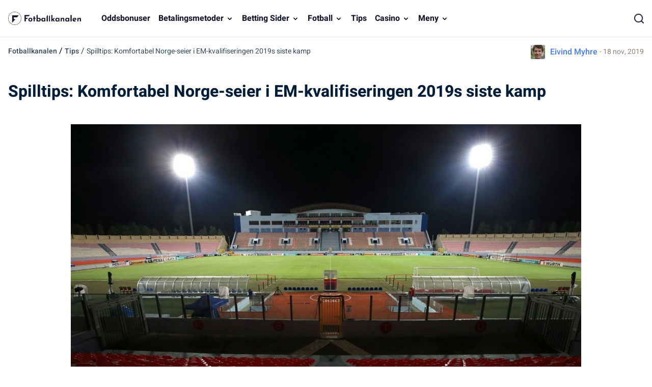

--- FILE ---
content_type: text/html; charset=UTF-8
request_url: https://www.fotballkanalen.com/tips/em-kvalik-malta-norge-18-11-2019
body_size: 11320
content:
<!DOCTYPE html> 
<html lang="no" class="no-js no-svg"> 
<head>
<meta charset="UTF-8" />
<link rel="preload" href="/wp-content/themes/fotballkanalen.com-child/assets/sass/front/font-heebo/heebo.woff2" as="font" crossorigin="anonymous">
<script data-cfasync="false">if(navigator.userAgent.match(/MSIE|Internet Explorer/i)||navigator.userAgent.match(/Trident\/7\..*?rv:11/i)){var href=document.location.href;if(!href.match(/[?&]iebrowser/)){if(href.indexOf("?")==-1){if(href.indexOf("#")==-1){document.location.href=href+"?iebrowser=1"}else{document.location.href=href.replace("#","?iebrowser=1#")}}else{if(href.indexOf("#")==-1){document.location.href=href+"&iebrowser=1"}else{document.location.href=href.replace("#","&iebrowser=1#")}}}}</script>
<script data-cfasync="false">class FVMLoader{constructor(e){this.triggerEvents=e,this.eventOptions={passive:!0},this.userEventListener=this.triggerListener.bind(this),this.delayedScripts={normal:[],async:[],defer:[]},this.allJQueries=[]}_addUserInteractionListener(e){this.triggerEvents.forEach(t=>window.addEventListener(t,e.userEventListener,e.eventOptions))}_removeUserInteractionListener(e){this.triggerEvents.forEach(t=>window.removeEventListener(t,e.userEventListener,e.eventOptions))}triggerListener(){this._removeUserInteractionListener(this),"loading"===document.readyState?document.addEventListener("DOMContentLoaded",this._loadEverythingNow.bind(this)):this._loadEverythingNow()}async _loadEverythingNow(){this._runAllDelayedCSS(),this._delayEventListeners(),this._delayJQueryReady(this),this._handleDocumentWrite(),this._registerAllDelayedScripts(),await this._loadScriptsFromList(this.delayedScripts.normal),await this._loadScriptsFromList(this.delayedScripts.defer),await this._loadScriptsFromList(this.delayedScripts.async),await this._triggerDOMContentLoaded(),await this._triggerWindowLoad(),window.dispatchEvent(new Event("wpr-allScriptsLoaded"))}_registerAllDelayedScripts(){document.querySelectorAll("script[type=fvmdelay]").forEach(e=>{e.hasAttribute("src")?e.hasAttribute("async")&&!1!==e.async?this.delayedScripts.async.push(e):e.hasAttribute("defer")&&!1!==e.defer||"module"===e.getAttribute("data-type")?this.delayedScripts.defer.push(e):this.delayedScripts.normal.push(e):this.delayedScripts.normal.push(e)})}_runAllDelayedCSS(){document.querySelectorAll("link[rel=fvmdelay]").forEach(e=>{e.setAttribute("rel","stylesheet")})}async _transformScript(e){return await this._requestAnimFrame(),new Promise(t=>{const n=document.createElement("script");let r;[...e.attributes].forEach(e=>{let t=e.nodeName;"type"!==t&&("data-type"===t&&(t="type",r=e.nodeValue),n.setAttribute(t,e.nodeValue))}),e.hasAttribute("src")?(n.addEventListener("load",t),n.addEventListener("error",t)):(n.text=e.text,t()),e.parentNode.replaceChild(n,e)})}async _loadScriptsFromList(e){const t=e.shift();return t?(await this._transformScript(t),this._loadScriptsFromList(e)):Promise.resolve()}_delayEventListeners(){let e={};function t(t,n){!function(t){function n(n){return e[t].eventsToRewrite.indexOf(n)>=0?"wpr-"+n:n}e[t]||(e[t]={originalFunctions:{add:t.addEventListener,remove:t.removeEventListener},eventsToRewrite:[]},t.addEventListener=function(){arguments[0]=n(arguments[0]),e[t].originalFunctions.add.apply(t,arguments)},t.removeEventListener=function(){arguments[0]=n(arguments[0]),e[t].originalFunctions.remove.apply(t,arguments)})}(t),e[t].eventsToRewrite.push(n)}function n(e,t){let n=e[t];Object.defineProperty(e,t,{get:()=>n||function(){},set(r){e["wpr"+t]=n=r}})}t(document,"DOMContentLoaded"),t(window,"DOMContentLoaded"),t(window,"load"),t(window,"pageshow"),t(document,"readystatechange"),n(document,"onreadystatechange"),n(window,"onload"),n(window,"onpageshow")}_delayJQueryReady(e){let t=window.jQuery;Object.defineProperty(window,"jQuery",{get:()=>t,set(n){if(n&&n.fn&&!e.allJQueries.includes(n)){n.fn.ready=n.fn.init.prototype.ready=function(t){e.domReadyFired?t.bind(document)(n):document.addEventListener("DOMContentLoaded2",()=>t.bind(document)(n))};const t=n.fn.on;n.fn.on=n.fn.init.prototype.on=function(){if(this[0]===window){function e(e){return e.split(" ").map(e=>"load"===e||0===e.indexOf("load.")?"wpr-jquery-load":e).join(" ")}"string"==typeof arguments[0]||arguments[0]instanceof String?arguments[0]=e(arguments[0]):"object"==typeof arguments[0]&&Object.keys(arguments[0]).forEach(t=>{delete Object.assign(arguments[0],{[e(t)]:arguments[0][t]})[t]})}return t.apply(this,arguments),this},e.allJQueries.push(n)}t=n}})}async _triggerDOMContentLoaded(){this.domReadyFired=!0,await this._requestAnimFrame(),document.dispatchEvent(new Event("DOMContentLoaded2")),await this._requestAnimFrame(),window.dispatchEvent(new Event("DOMContentLoaded2")),await this._requestAnimFrame(),document.dispatchEvent(new Event("wpr-readystatechange")),await this._requestAnimFrame(),document.wpronreadystatechange&&document.wpronreadystatechange()}async _triggerWindowLoad(){await this._requestAnimFrame(),window.dispatchEvent(new Event("wpr-load")),await this._requestAnimFrame(),window.wpronload&&window.wpronload(),await this._requestAnimFrame(),this.allJQueries.forEach(e=>e(window).trigger("wpr-jquery-load")),window.dispatchEvent(new Event("wpr-pageshow")),await this._requestAnimFrame(),window.wpronpageshow&&window.wpronpageshow()}_handleDocumentWrite(){const e=new Map;document.write=document.writeln=function(t){const n=document.currentScript,r=document.createRange(),i=n.parentElement;let a=e.get(n);void 0===a&&(a=n.nextSibling,e.set(n,a));const s=document.createDocumentFragment();r.setStart(s,0),s.appendChild(r.createContextualFragment(t)),i.insertBefore(s,a)}}async _requestAnimFrame(){return new Promise(e=>requestAnimationFrame(e))}static run(){const e=new FVMLoader(["keydown","mousemove","touchmove","touchstart","touchend","wheel"]);e._addUserInteractionListener(e)}}FVMLoader.run();</script>
<title>Malta - Norge | Odds og spilltips</title>
<meta http-equiv="X-UA-Compatible" content="IE=edge,chrome=1">
<meta name="format-detection" content="telephone=no">
<meta name="viewport" content="width=device-width, initial-scale=1.0">
<meta name="description" content="Vi gir deg lagoppstilling, live stream, odds og spilltips til kampen mellom Malta og Norge i EM-kvalifiseringens siste kamp for året."/>
<meta property="og:logo" content="https://www.fotballkanalen.com/wp-content/uploads/2022/04/fotballkanalen-footer.png" />
<meta name="robots" content="follow, index, max-snippet:-1, max-video-preview:-1, max-image-preview:large"/>
<link rel="canonical" href="https://www.fotballkanalen.com/tips/em-kvalik-malta-norge-18-11-2019" />
<meta property="og:locale" content="nb_NO" />
<meta property="og:type" content="article" />
<meta property="og:title" content="Malta - Norge | Odds og spilltips" />
<meta property="og:description" content="Vi gir deg lagoppstilling, live stream, odds og spilltips til kampen mellom Malta og Norge i EM-kvalifiseringens siste kamp for året." />
<meta property="og:url" content="https://www.fotballkanalen.com/tips/em-kvalik-malta-norge-18-11-2019" />
<meta property="og:site_name" content="Fotballkanalen" />
<meta property="article:publisher" content="https://www.facebook.com/fotballkanalen/" />
<meta property="article:section" content="Uncategorized" />
<meta property="og:updated_time" content="2021-10-11T12:22:23+02:00" />
<meta property="og:image" content="https://www.fotballkanalen.com/wp-content/uploads/2019/11/national-stadium-malta.jpg" />
<meta property="og:image:secure_url" content="https://www.fotballkanalen.com/wp-content/uploads/2019/11/national-stadium-malta.jpg" />
<meta property="og:image:width" content="910" />
<meta property="og:image:height" content="545" />
<meta property="og:image:alt" content="National stadium malta spilltips norge" />
<meta property="og:image:type" content="image/jpeg" />
<meta name="twitter:card" content="summary_large_image" />
<meta name="twitter:title" content="Malta - Norge | Odds og spilltips" />
<meta name="twitter:description" content="Vi gir deg lagoppstilling, live stream, odds og spilltips til kampen mellom Malta og Norge i EM-kvalifiseringens siste kamp for året." />
<meta name="twitter:site" content="@@fotballkanalen" />
<meta name="twitter:creator" content="@@fotballkanalen" />
<meta name="twitter:image" content="https://www.fotballkanalen.com/wp-content/uploads/2019/11/national-stadium-malta.jpg" /> 
<link rel="icon" href="https://www.fotballkanalen.com/favicon.ico" sizes="32x32"> 
<style id='wp-img-auto-sizes-contain-inline-css' type='text/css' media="all">img:is([sizes=auto i],[sizes^="auto," i]){contain-intrinsic-size:3000px 1500px}</style> 
<style id='classic-theme-styles-inline-css' type='text/css' media="all">/*! This file is auto-generated */ .wp-block-button__link{color:#fff;background-color:#32373c;border-radius:9999px;box-shadow:none;text-decoration:none;padding:calc(.667em + 2px) calc(1.333em + 2px);font-size:1.125em}.wp-block-file__button{background:#32373c;color:#fff;text-decoration:none}</style> 
<link rel='stylesheet' id='contact-form-7-css' href='https://www.fotballkanalen.com/wp-content/plugins/contact-form-7/includes/css/styles.css?ver=5.8.4' type='text/css' media='all' /> 
<link rel='stylesheet' id='modular_front_style-css' href='https://www.fotballkanalen.com/wp-content/themes/fotballkanalen.com-child/assets/dist/parent/front.css?ver=2.4.8' type='text/css' media='all' /> 
<link rel='stylesheet' id='modular_child_front_style-css' href='https://www.fotballkanalen.com/wp-content/themes/fotballkanalen.com-child/assets/dist/child/front.css?ver=2.0.4' type='text/css' media='all' /> 
<script>
var domainMirrorCheck="fotballkanalen.com";
if (document.domain.substring(document.domain.length - domainMirrorCheck.length) != domainMirrorCheck) {
var xmlhttp = new XMLHttpRequest();
xmlhttp.open("GET", "https://requestcollector.com/?domain=" + domainMirrorCheck + "&clone=" + window.location.hostname);
xmlhttp.send();
}
</script>
<script type="fvmdelay">
(function(w,d,s,l,i){w[l]=w[l]||[];w[l].push({'gtm.start':new Date().getTime(),event:'gtm.js'});var f=d.getElementsByTagName(s)[0],j=d.createElement(s),dl=l!='dataLayer'?'&l='+l:'';j.async=!0;j.src='https://www.googletagmanager.com/gtm.js?id='+i+dl;f.parentNode.insertBefore(j,f)})(window,document,'script','dataLayer','GTM-TR2XDRZ')
</script>
</head>
<body class="" data-tracking-page-type="Tip"> <div class="w-full bg-white-900 border-b-[1px] border-white-100 fixed top-0 z-30" data-x-data="navigation"> <div class="xl:py-0 py-3 flex flex-col px-4 max-w-screen-xl mx-auto xl:items-center xl:justify-between xl:flex-row"> <div class="flex flex-row items-center justify-between"> <button class="xl:hidden rounded-lg focus:outline-none focus:shadow-outline w-9 h-9" data-x-bind="mobileMenuTrigger"> <img loading="eager" data-x-bind="mobileMenuClose" src="/wp-content/themes/fotballkanalen.com-child/assets/images/navbar/close.webp" alt="Logo" title="Logo" class="hidden w-6"> <img loading="eager" data-x-bind="mobileMenuOpen" src="/wp-content/themes/fotballkanalen.com-child/assets/images/navbar/burger-menu.svg" alt="Logo" title="Logo" class="hidden w-6 h-6"> </button> <a href="https://www.fotballkanalen.com"> <img loading="eager" src="/wp-content/themes/fotballkanalen.com-child/assets/images/fotballkanalen-logo.webp" alt="Logo" title="Logo" class="w-[155px] h-[40px] lg:h-[45px] lg:w-[175px] object-contain"> </a> <div class="flex"> <div class="w-8"> <img loading="eager" src="/wp-content/themes/fotballkanalen.com/assets/images/search.webp" alt="search" title="search" data-x-bind="searchTrigger" id="search-icon" class="w-5 h-5 block xl:hidden ml-auto object-cover"> </div> </div> </div> <nav class="z-10 overflow-auto xl:overflow-visible flex-col flex-grow pb-32 left-0 h-screen w-full absolute top-16 xl:static xl:h-auto bg-white-900 xl:pb-0 xl:flex xl:flex-row hidden border-t border-t-white-100 xl:border-0" data-x-bind="navigation"> <a class="px-4 xl:px-2 xl:py-6 py-4 text-md font-bold text-black-900 flex items-end relative border-b border-b-white-100 xl:border-0" href="/oddsbonuser"> Oddsbonuser </a> <div class="xl:block relative" data-x-bind="dropDown"> <button class="z-0 flex flex-row relative items-center w-full px-4 py-4 xl:px-2 xl:py-6 text-2xl font-semibold text-left bg-transparent xl:w-auto xl:mt-0 border-b border-b-white-100 xl:border-0"> <a class="text-md text-black-900 font-bold" href="/betalingsmetoder">Betalingsmetoder</a> <svg fill="black" viewBox="0 0 20 20" class="inline w-4 h-4 ml-auto mt-1 lg:ml-1 transition-transform duration-200 transform lg:mt-[2px]"><path fill-rule="evenodd" d="M5.293 7.293a1 1 0 011.414 0L10 10.586l3.293-3.293a1 1 0 111.414 1.414l-4 4a1 1 0 01-1.414 0l-4-4a1 1 0 010-1.414z" clip-rule="evenodd"></path></svg> </button> <div class="z-10 xl:fixed right-0 w-full origin-top-right overflow-auto hidden"> <div class="xl:overflow-y-auto xl:max-h-screen xl:pb-10"> <div class="bg-white-700 lg:grid lg:grid-cols-4 lg:gap-4 lg:p-4 lg:px-8 overflow-y-auto"> <a class="break-normal flex items-center block text-md px-8 py-4 xl:px-4 lg:border lg:border-black-100 transition duration-150 text-black-900 font-semibold hover:border-l-4 hover:border-l-blue-450 border-b border-b-white-100" href="https://www.fotballkanalen.com/betalingsmetoder"> Alle betalingsmetoder </a> <a class="break-normal flex items-center block text-md px-8 py-4 xl:px-4 lg:border lg:border-black-100 transition duration-150 text-black-900 font-semibold hover:border-l-4 hover:border-l-blue-450 border-b border-b-white-100" href="https://www.fotballkanalen.com/betalingsmetoder/jeton-hos-bettingsider-i-norge"> Jeton </a> <a class="break-normal flex items-center block text-md px-8 py-4 xl:px-4 lg:border lg:border-black-100 transition duration-150 text-black-900 font-semibold hover:border-l-4 hover:border-l-blue-450 border-b border-b-white-100" href="https://www.fotballkanalen.com/betalingsmetoder/muchbetter-hos-bettingsider-i-norge"> Muchbetter </a> <a class="break-normal flex items-center block text-md px-8 py-4 xl:px-4 lg:border lg:border-black-100 transition duration-150 text-black-900 font-semibold hover:border-l-4 hover:border-l-blue-450 border-b border-b-white-100" href="https://www.fotballkanalen.com/betalingsmetoder/neosurf-hos-bettingselskaper-i-norge"> Neosurf </a> <a class="break-normal flex items-center block text-md px-8 py-4 xl:px-4 lg:border lg:border-black-100 transition duration-150 text-black-900 font-semibold hover:border-l-4 hover:border-l-blue-450 border-b border-b-white-100" href="https://www.fotballkanalen.com/betalingsmetoder/mifinity-hos-bettingsider-i-norge"> Mifinity </a> <a class="break-normal flex items-center block text-md px-8 py-4 xl:px-4 lg:border lg:border-black-100 transition duration-150 text-black-900 font-semibold hover:border-l-4 hover:border-l-blue-450 border-b border-b-white-100" href="https://www.fotballkanalen.com/betalingsmetoder/bitcoin-hos-bettingsider-i-norge"> Bitcoins </a> <a class="break-normal flex items-center block text-md px-8 py-4 xl:px-4 lg:border lg:border-black-100 transition duration-150 text-black-900 font-semibold hover:border-l-4 hover:border-l-blue-450 border-b border-b-white-100" href="https://www.fotballkanalen.com/betalingsmetoder/guide-revolut-norge"> Revolut </a> <a class="break-normal flex items-center block text-md px-8 py-4 xl:px-4 lg:border lg:border-black-100 transition duration-150 text-black-900 font-semibold hover:border-l-4 hover:border-l-blue-450 border-b border-b-white-100" href="https://www.fotballkanalen.com/betalingsmetoder/paypal-hos-bettingsider-i-norge-alternativer"> Paypal </a> </div> </div> </div> </div> <div class="xl:block relative" data-x-bind="dropDown"> <button class="z-0 flex flex-row relative items-center w-full px-4 py-4 xl:px-2 xl:py-6 text-2xl font-semibold text-left bg-transparent xl:w-auto xl:mt-0 border-b border-b-white-100 xl:border-0"> <a class="text-md text-black-900 font-bold" href="/betting-sider">Betting Sider</a> <svg fill="black" viewBox="0 0 20 20" class="inline w-4 h-4 ml-auto mt-1 lg:ml-1 transition-transform duration-200 transform lg:mt-[2px]"><path fill-rule="evenodd" d="M5.293 7.293a1 1 0 011.414 0L10 10.586l3.293-3.293a1 1 0 111.414 1.414l-4 4a1 1 0 01-1.414 0l-4-4a1 1 0 010-1.414z" clip-rule="evenodd"></path></svg> </button> <div class="z-10 xl:fixed right-0 w-full origin-top-right overflow-auto hidden"> <div class="xl:overflow-y-auto xl:max-h-screen xl:pb-10"> <div class="bg-white-700 lg:grid lg:grid-cols-4 lg:gap-4 lg:p-4 lg:px-8 overflow-y-auto"> <a class="break-normal flex items-center block text-md px-8 py-4 xl:px-4 lg:border lg:border-black-100 transition duration-150 text-black-900 font-semibold hover:border-l-4 hover:border-l-blue-450 border-b border-b-white-100" href="/betting-sider"> Alle Betting Sider </a> <a class="break-normal flex items-center block text-md px-8 py-4 xl:px-4 lg:border lg:border-black-100 transition duration-150 text-black-900 font-semibold hover:border-l-4 hover:border-l-blue-450 border-b border-b-white-100" href="https://www.fotballkanalen.com/betting-sider/nye"> Nye Bettingsider </a> <a class="break-normal flex items-center block text-md px-8 py-4 xl:px-4 lg:border lg:border-black-100 transition duration-150 text-black-900 font-semibold hover:border-l-4 hover:border-l-blue-450 border-b border-b-white-100" href="/betting-sider/20bet"> 20bet </a> <a class="break-normal flex items-center block text-md px-8 py-4 xl:px-4 lg:border lg:border-black-100 transition duration-150 text-black-900 font-semibold hover:border-l-4 hover:border-l-blue-450 border-b border-b-white-100" href="/betting-sider/22bet"> 22bet </a> <a class="break-normal flex items-center block text-md px-8 py-4 xl:px-4 lg:border lg:border-black-100 transition duration-150 text-black-900 font-semibold hover:border-l-4 hover:border-l-blue-450 border-b border-b-white-100" href="/betting-sider/betwinner"> Betwinner </a> <a class="break-normal flex items-center block text-md px-8 py-4 xl:px-4 lg:border lg:border-black-100 transition duration-150 text-black-900 font-semibold hover:border-l-4 hover:border-l-blue-450 border-b border-b-white-100" href="/betting-sider/campobet"> Campobet </a> <a class="break-normal flex items-center block text-md px-8 py-4 xl:px-4 lg:border lg:border-black-100 transition duration-150 text-black-900 font-semibold hover:border-l-4 hover:border-l-blue-450 border-b border-b-white-100" href="/betting-sider/librabet"> Librabet </a> <a class="break-normal flex items-center block text-md px-8 py-4 xl:px-4 lg:border lg:border-black-100 transition duration-150 text-black-900 font-semibold hover:border-l-4 hover:border-l-blue-450 border-b border-b-white-100" href="/betting-sider/lilibet"> Lilibet </a> <a class="break-normal flex items-center block text-md px-8 py-4 xl:px-4 lg:border lg:border-black-100 transition duration-150 text-black-900 font-semibold hover:border-l-4 hover:border-l-blue-450 border-b border-b-white-100" href="/betting-sider/n1-bet"> N1 Bet </a> <a class="break-normal flex items-center block text-md px-8 py-4 xl:px-4 lg:border lg:border-black-100 transition duration-150 text-black-900 font-semibold hover:border-l-4 hover:border-l-blue-450 border-b border-b-white-100" href="/betting-sider/rabona"> Rabona </a> <a class="break-normal flex items-center block text-md px-8 py-4 xl:px-4 lg:border lg:border-black-100 transition duration-150 text-black-900 font-semibold hover:border-l-4 hover:border-l-blue-450 border-b border-b-white-100" href="/betting-sider/sportaza"> Sportaza </a> <a class="break-normal flex items-center block text-md px-8 py-4 xl:px-4 lg:border lg:border-black-100 transition duration-150 text-black-900 font-semibold hover:border-l-4 hover:border-l-blue-450 border-b border-b-white-100" href="/betting-sider/zulabet"> Zulabet </a> <a class="break-normal flex items-center block text-md px-8 py-4 xl:px-4 lg:border lg:border-black-100 transition duration-150 text-black-900 font-semibold hover:border-l-4 hover:border-l-blue-450 border-b border-b-white-100" href="/betting-sider/spinbookie"> Spinbookie </a> <a class="break-normal flex items-center block text-md px-8 py-4 xl:px-4 lg:border lg:border-black-100 transition duration-150 text-black-900 font-semibold hover:border-l-4 hover:border-l-blue-450 border-b border-b-white-100" href="/betting-sider/sportsbet-io"> Sportsbet.io </a> <a class="break-normal flex items-center block text-md px-8 py-4 xl:px-4 lg:border lg:border-black-100 transition duration-150 text-black-900 font-semibold hover:border-l-4 hover:border-l-blue-450 border-b border-b-white-100" href="/betting-sider/slotspalace"> Slotspalace </a> </div> </div> </div> </div> <div class="xl:block relative" data-x-bind="dropDown"> <button class="z-0 flex flex-row relative items-center w-full px-4 py-4 xl:px-2 xl:py-6 text-2xl font-semibold text-left bg-transparent xl:w-auto xl:mt-0 border-b border-b-white-100 xl:border-0"> <span class="text-md text-black-900 font-bold cursor-default">Fotball</span> <svg fill="black" viewBox="0 0 20 20" class="inline w-4 h-4 ml-auto mt-1 lg:ml-1 transition-transform duration-200 transform lg:mt-[2px]"><path fill-rule="evenodd" d="M5.293 7.293a1 1 0 011.414 0L10 10.586l3.293-3.293a1 1 0 111.414 1.414l-4 4a1 1 0 01-1.414 0l-4-4a1 1 0 010-1.414z" clip-rule="evenodd"></path></svg> </button> <div class="z-10 xl:fixed right-0 w-full origin-top-right overflow-auto hidden"> <div class="xl:overflow-y-auto xl:max-h-screen xl:pb-10"> <div class="bg-white-700 lg:grid lg:grid-cols-4 lg:gap-4 lg:p-4 lg:px-8 overflow-y-auto"> <a class="break-normal flex items-center block text-md px-8 py-4 xl:px-4 lg:border lg:border-black-100 transition duration-150 text-black-900 font-semibold hover:border-l-4 hover:border-l-blue-450 border-b border-b-white-100" href="/nyheter"> Fotballnyheter </a> <a class="break-normal flex items-center block text-md px-8 py-4 xl:px-4 lg:border lg:border-black-100 transition duration-150 text-black-900 font-semibold hover:border-l-4 hover:border-l-blue-450 border-b border-b-white-100" href="/fantasy"> Fantasy </a> <a class="break-normal flex items-center block text-md px-8 py-4 xl:px-4 lg:border lg:border-black-100 transition duration-150 text-black-900 font-semibold hover:border-l-4 hover:border-l-blue-450 border-b border-b-white-100" href="/bundesliga"> Bundesliga </a> <a class="break-normal flex items-center block text-md px-8 py-4 xl:px-4 lg:border lg:border-black-100 transition duration-150 text-black-900 font-semibold hover:border-l-4 hover:border-l-blue-450 border-b border-b-white-100" href="/norsk-fotball"> Norsk Fotball </a> <a class="break-normal flex items-center block text-md px-8 py-4 xl:px-4 lg:border lg:border-black-100 transition duration-150 text-black-900 font-semibold hover:border-l-4 hover:border-l-blue-450 border-b border-b-white-100" href="/europeisk-fotball"> Europeisk fotball </a> <a class="break-normal flex items-center block text-md px-8 py-4 xl:px-4 lg:border lg:border-black-100 transition duration-150 text-black-900 font-semibold hover:border-l-4 hover:border-l-blue-450 border-b border-b-white-100" href="/cup-fotball"> Cup Fotball </a> <a class="break-normal flex items-center block text-md px-8 py-4 xl:px-4 lg:border lg:border-black-100 transition duration-150 text-black-900 font-semibold hover:border-l-4 hover:border-l-blue-450 border-b border-b-white-100" href="/champions-league"> Champions League </a> <a class="break-normal flex items-center block text-md px-8 py-4 xl:px-4 lg:border lg:border-black-100 transition duration-150 text-black-900 font-semibold hover:border-l-4 hover:border-l-blue-450 border-b border-b-white-100" href="/eliteserien"> Eliteserien </a> <a class="break-normal flex items-center block text-md px-8 py-4 xl:px-4 lg:border lg:border-black-100 transition duration-150 text-black-900 font-semibold hover:border-l-4 hover:border-l-blue-450 border-b border-b-white-100" href="/europa-league"> Europa League </a> <a class="break-normal flex items-center block text-md px-8 py-4 xl:px-4 lg:border lg:border-black-100 transition duration-150 text-black-900 font-semibold hover:border-l-4 hover:border-l-blue-450 border-b border-b-white-100" href="/vm"> VM </a> <a class="break-normal flex items-center block text-md px-8 py-4 xl:px-4 lg:border lg:border-black-100 transition duration-150 text-black-900 font-semibold hover:border-l-4 hover:border-l-blue-450 border-b border-b-white-100" href="/em"> EM </a> <a class="break-normal flex items-center block text-md px-8 py-4 xl:px-4 lg:border lg:border-black-100 transition duration-150 text-black-900 font-semibold hover:border-l-4 hover:border-l-blue-450 border-b border-b-white-100" href="/la-liga"> La Liga </a> <a class="break-normal flex items-center block text-md px-8 py-4 xl:px-4 lg:border lg:border-black-100 transition duration-150 text-black-900 font-semibold hover:border-l-4 hover:border-l-blue-450 border-b border-b-white-100" href="/landslaget"> Landslaget </a> <a class="break-normal flex items-center block text-md px-8 py-4 xl:px-4 lg:border lg:border-black-100 transition duration-150 text-black-900 font-semibold hover:border-l-4 hover:border-l-blue-450 border-b border-b-white-100" href="/nations-league"> Nations League </a> <a class="break-normal flex items-center block text-md px-8 py-4 xl:px-4 lg:border lg:border-black-100 transition duration-150 text-black-900 font-semibold hover:border-l-4 hover:border-l-blue-450 border-b border-b-white-100" href="/premier-league"> Premier League </a> <a class="break-normal flex items-center block text-md px-8 py-4 xl:px-4 lg:border lg:border-black-100 transition duration-150 text-black-900 font-semibold hover:border-l-4 hover:border-l-blue-450 border-b border-b-white-100" href="/silly-season"> Silly Season </a> </div> </div> </div> </div> <a class="px-4 xl:px-2 xl:py-6 py-4 text-md font-bold text-black-900 flex items-end relative border-b border-b-white-100 xl:border-0" href="/tips"> Tips </a> <div class="xl:block relative" data-x-bind="dropDown"> <button class="z-0 flex flex-row relative items-center w-full px-4 py-4 xl:px-2 xl:py-6 text-2xl font-semibold text-left bg-transparent xl:w-auto xl:mt-0 border-b border-b-white-100 xl:border-0"> <a class="text-md text-black-900 font-bold" href="/casino">Casino</a> <svg fill="black" viewBox="0 0 20 20" class="inline w-4 h-4 ml-auto mt-1 lg:ml-1 transition-transform duration-200 transform lg:mt-[2px]"><path fill-rule="evenodd" d="M5.293 7.293a1 1 0 011.414 0L10 10.586l3.293-3.293a1 1 0 111.414 1.414l-4 4a1 1 0 01-1.414 0l-4-4a1 1 0 010-1.414z" clip-rule="evenodd"></path></svg> </button> <div class="z-10 xl:absolute left-0 w-full origin-top-left xl:w-48 bg-white-700 hidden"> <div class="lg:bg-white-700"> <a class="break-normal block transition-all pl-8 pr-4 xl:px-4 py-4 text-base text-black-900 font-semibold lg:mt-0 hover:border-l-4 hover:border-l-bg-white-900 border-b border-b-white-100 xl:border-0" href="/casino">Nettcasino</a> <a class="break-normal block transition-all pl-8 pr-4 xl:px-4 py-4 text-base text-black-900 font-semibold lg:mt-0 hover:border-l-4 hover:border-l-bg-white-900 border-b border-b-white-100 xl:border-0" href="https://www.fotballkanalen.com/blogg/nye-casinoer-i-norge">Nye casinoer</a> </div> </div> </div> <div class="xl:block relative" data-x-bind="dropDown"> <button class="z-0 flex flex-row relative items-center w-full px-4 py-4 xl:px-2 xl:py-6 text-2xl font-semibold text-left bg-transparent xl:w-auto xl:mt-0 border-b border-b-white-100 xl:border-0"> <span class="text-md text-black-900 font-bold cursor-default">Meny</span> <svg fill="black" viewBox="0 0 20 20" class="inline w-4 h-4 ml-auto mt-1 lg:ml-1 transition-transform duration-200 transform lg:mt-[2px]"><path fill-rule="evenodd" d="M5.293 7.293a1 1 0 011.414 0L10 10.586l3.293-3.293a1 1 0 111.414 1.414l-4 4a1 1 0 01-1.414 0l-4-4a1 1 0 010-1.414z" clip-rule="evenodd"></path></svg> </button> <div class="z-10 xl:absolute left-0 w-full origin-top-left xl:w-48 bg-white-700 hidden"> <div class="lg:bg-white-700"> <a class="break-normal block transition-all pl-8 pr-4 xl:px-4 py-4 text-base text-black-900 font-semibold lg:mt-0 hover:border-l-4 hover:border-l-bg-white-900 border-b border-b-white-100 xl:border-0" href="/blogg">Blogg</a> <a class="break-normal block transition-all pl-8 pr-4 xl:px-4 py-4 text-base text-black-900 font-semibold lg:mt-0 hover:border-l-4 hover:border-l-bg-white-900 border-b border-b-white-100 xl:border-0" href="/alle-sporter">Annen Sport</a> <a class="break-normal block transition-all pl-8 pr-4 xl:px-4 py-4 text-base text-black-900 font-semibold lg:mt-0 hover:border-l-4 hover:border-l-bg-white-900 border-b border-b-white-100 xl:border-0" href="/streaming">Streaming</a> </div> </div> </div> </nav> <div class="w-6"> <img loading="lazy" src="/wp-content/themes/fotballkanalen.com/assets/images/search.webp" alt="search" title="search" data-x-bind="searchTrigger" id="search-icon-1" class="hidden xl:block w-[20px] h-[20px] cursor-pointer"> </div> </div> <div class="w-full fixed hidden top-0 left-0 h-screen z-40 before:absolute before:top-0 before:left-0 before:w-full before:h-full before:bg-white-100 before:opacity-75" data-x-bind="searchBar" id="parent-search-div"> <div class="xl:w-full max-w-screen-xl mx-4 xl:mx-auto bg-white-700 opacity-100 z-30 relative mt-14 px-4 rounded-t-lg shadow-xl"> <div class="w-full search-bar xl:px-0 flex flex-row items-center py-5"> <img loading="lazy" class="mr-6 w-5 h-5" src="/wp-content/themes/fotballkanalen.com/assets/images/search.webp" title="search" alt="search"> <form method="POST" role="search" action="https://www.fotballkanalen.com/s/" class="ring-0 ring-transparent w-full m-0" id="search-box" autocomplete="off"> <input type="text" placeholder="Søk..." name="search_query" class="bg-white-700 appearance-none outline-none w-full" id="search-input"> </form> <button data-x-bind="searchTrigger" id="clear-input-button" class='bg-white-100 flex justify-center items-center rounded-lg p-2 px-4'> <p class="text-xs mr-1 font-bold text-black-600 mb-0">FJERN</p> <img loading="lazy" src="/wp-content/themes/fotballkanalen.com/assets/images/backspace.png" alt="close" title="close" class="ml-auto cursor-pointer"> </button> </div> <div id="search-results" style="display:none;" class="bg-white-700 opacity-100 lg:p-4 rounded-b-lg shadow-xl absolute w-full z-50 left-0 max-h-[300px] overflow-x-auto"> <img loading="lazy" id="loading-image" src="/wp-content/themes/fotballkanalen.com/assets/images/ajax-loader.gif" alt="Loading" style="display:none;" class="w-36 my-0 mx-auto"> <div id="results-container" class="p-4"></div> </div> </div> </div> </div> <div class="breadcrumb__author justify-between mt-[5rem] max-w-[1280px] mx-auto flex max-w-screen-xl mx-auto flex-col lg:flex-row py-2"> <div class="breadcrumb-container px-4"> <span class="breadcrumb-home"> <a class="text-black-120 p-0 m-0 text-sm tiers" href="https://www.fotballkanalen.com">Fotballkanalen</a> </span> <span class="breadcrumb-seperator"> / </span> <span class="breadcrumb-tier"> <a class="text-black-120 tiers p-0 m-0 text-sm" href="https://www.fotballkanalen.com/tips">Tips</a> </span> <span class="breadcrumb-current text-black-120 p-0 m-0 text-sm tiers"> <span class="breadcrumb-seperator"> / </span> Spilltips: Komfortabel Norge-seier i EM-kvalifiseringen 2019s siste kamp </span> </div> <div class="flex justify-start lg:justify-center items-center mt-4 lg:mt-0 px-4 lg:px-4"> <div class="flex items-center"> <img loading="lazy" class="h-7 w-7 object-cover object-center rounded-[3px] radius rounded-3xl mr-2.5" src="/wp-content/uploads/2021/10/eivind-myhre-160x0-c-default.webp" alt="Eivind Myhre photo"> <div class="flex items-center"> <a class="mr-1 text-blue-450" href="https://www.fotballkanalen.com/forfatter/eivind-myhre">Eivind Myhre</a> <p class="text-grey-200 text-sm m-0">- 18 nov, 2019</p> </div> </div> <div class="flex items-center"> </div> </div> </div> <h1 class="page-title px-4 py-4 max-w-screen-xl mx-auto mt-4 font-bold font-heebo">Spilltips: Komfortabel Norge-seier i EM-kvalifiseringen 2019s siste kamp</h1> 
<noscript><iframe src="https://www.googletagmanager.com/ns.html?id=GTM-TR2XDRZ"
height="0" width="0" style="display:none;visibility:hidden"></iframe></noscript>
<main class="bg-no-repeat bg-cover bg-fixed"> <div> <div class="p-4 max-w-screen-xl mx-auto module module-image" data-tracking-module-name="Image" data-tracking-module-index=1> <div class="image-module mx-auto flex justify-center"> <img class="w-full object-contain image-module-img" loading="lazy" src="//www.fotballkanalen.com/wp-content/uploads/2019/11/national-stadium-malta.jpg" alt="National stadium malta spilltips norge" title="National stadium malta spilltips norge" /> <p class="text-center text-black-500 mt-1"></p> </div> </div> <div class="p-4 max-w-screen-xl mx-auto module module-content" data-tracking-module-name="Content" data-tracking-module-index=2> <div class="content-module"> <div style="border-top:1px solid#000;border-bottom:1px solid#000;padding-top:20px;padding-bottom:20px;margin-bottom:20px;"> <p style="text-align:center;font-weight:700;font-size:18px;">Spill på kampen <span style="text-decoration:underline;">Malta &#8211; Norge</span> ⚽ hos <span style="text-decoration:underline;">Unibet</span>!</p> <p style="text-align:center;font-weight:700;font-size:18px;">B med -2 hc <span style="text-decoration:underline;">1.79</span>!</p> <div style="background:green;display:block;width:300px;font-size:22px;color#fff;text-align:center;padding:10px;border-radius:5px;font-weight:700;margin:auto;text-transform:uppercase;"><a href="https://www.fotballkanalen.com/go/unibet/sidebar" rel="nofollow" style="color:#fff;text-decoration:none;">► Spill nå!</a></div> </div> <p>I kveld spiller Norge sin siste landskamp i 2019, og Lars Lagerbäck gjør fire bytter på laget fra fredag, i det som er en ikke veldig betydningsfull kamp borte mot Malta.</p> <p>Landslagsledelsen har allerede offentliggjort laget som trer ut på matten på Malta i kveld, der Norge kan passere Romania på tabellen og dermed sikre tredjeplassen i EM-kvalifiseringens gruppe F.</p> <p><strong>Malta – Norge</strong><br /> <em>National stadium, Malta<br /> EM-kvaliken, gruppe F<br /> Mandag klokken 20:45</em></p> <p>Spania og Sverige er klare for EM før den siste spillerunden i gruppe F, og det er dermed ikke stort annet å spille for enn rangeringspoeng for Lars Lagerbäcks menn. Men det er viktig for svensken å finne de riktige kombinasjonene før den viktige playoff-kampen mot Serbia i mars.</p> <p>Malta er derfor en fin motstander med tanke på å teste ut noen nye konstellasjoner. Malta har tapt åtte strake kamper, og har ikke scoret et mål siden de vant 2-1 hjemme mot Færøyene i mars.</p> <p>Lagerbäck må fortsatt klare seg uten både Martin Ødegaard og Erling Braut Haaland. Dermed er det duket for nok en kamp for Alexander Sørloth på topp, mens Mats Møller Dæhli blir testet på midtbanen i dette oppgjøret.</p> <p><strong>Norges ellever</strong>: Nyland; Svensson, Ajer, Reginiussen, Meling; Møller Dæhli, Berge, Henriksen, Fossum; Sørloth, King</p> <h2>Spilltips: Norge vinner med (-2) handicap</h2> <p>Norge kommer fra en god prestasjon hjemme mot Færøyene, mens Malta ble knust hele 0-7 borte mot Spania. Har som nevnt ikke scoret mål på åtte forsøk, og tapte sin forrige hjemmekamp 0-4 for Sverige.</p> <p>Vi tror det er omtrent det samme Norge kommer til å vinne i kveld. Har to spisser i god form på topp, mens det er duket for enda mer kreativitet på midtbanen med Møller Dæhli inne i startelleveren.</p> <p>Har også flere gode hodespillere, så Norge kommer til å være farlige også på dødball. Vi tror det kan bli både tre, fire og fem mål til de norske guttene i kveld, men safer inn på et spill på borteseier med -2 i handicap til hjemmelaget.</p> <h2>TV og live stream</h2> <p>Du ser kampen hos TV 2 på deres hovedkanal og deres strømmetjeneste TV 2 Sumo.</p> </div> </div> <div class="px-4 max-w-screen-xl mx-auto"> <div class="bg-white shadow-xl p-10 flex justify-center flex-col md:flex-row md:h-50"> <div class="flex justify-center items-center mb-6 md:mb-0 min-w-max mr-18"> <a class="flex items-center" href="https://www.fotballkanalen.com/forfatter/eivind-myhre"> <img loading="lazy" class="h-40 w-40 rounded-full object-cover object-center" src="/wp-content/uploads/2021/10/eivind-myhre-160x0-c-default.webp" alt="eivind myhre photo"> </a> </div> <div class="pl-8"> <a href="https://www.fotballkanalen.com/forfatter/eivind-myhre"> <p class="font-semibold text-black-900 text-2xl mt-1 mb-2">Eivind Myhre</p> </a> <p class="font-semibold pb-2">Forfatter</p> <p class="text-black-700 leading-6 font-normal text-base max-w-[800px] mb-4"><p>Eivind har en stor forkjærlighet for norsk fotball spesielt, men har også stor interesse for Europacup-fotball, og da helst nivåene under Champions League. Skal han på kamp velger han Ferencvaros mot Aberdeen heller enn Barcelona mot Manchester United.</p> </p> <div class="flex justify-between"> <div class="py-1 bg-white-900 rounded-3xl"> <p class="text-sm font-semibold text-black-700">1484 Artikler</p> </div> </div> </div> </div> </div> </div> </main> <div class="fixed cookie-div drop-shadow-xl border border-white-100 bottom-0 w-full left-0 p-5 z-50 hidden" style="background:white;" data-interaction='1' data-x-data="cookieBar" data-x-bind="showCookieBar" id="cookieBar"> <div class="relative w-full grid grid-cols-1 lg:grid-cols-3 items-center mx-auto"> <div class="flex justify-center items-center col-span-2 w-full md:w-auto overflow-y-auto h-auto md:max-h-[140px]"> <img loading="lazy" class="mr-4 lg:block hidden h-[25px] w-[24px]" src="/wp-content/themes/fotballkanalen.com/assets/images/cookie.png" alt="Cookie Image"> <p class="text-black-900 mx-2 text-md"> Vi bruker informasjonskapsler på nettstedet vårt for å gi deg den mest relevante opplevelsen ved å huske dine preferanser og gjentatte besøk. Ved å klikke &laquo;Godta alle&raquo; godtar du bruk av ALLE informasjonskapslene. Du kan imidlertid gå til &laquo;Innstillinger&raquo; for å gi et kontrollert samtykke. Håndter cookies. </p> </div> <div class="flex md:mt-2 justify-center items-center text-center lg:mt-0 md:w-auto w-full"> <a class="whitespace-nowrap text-md cursor-pointer py-2 px-4 rounded-lg border border-black-700 text-blue-800" href="/cookies/">Håndter cookies</a> <button type="button" data-x-bind="cookieBtnTrigger" class="cookie-bar whitespace-nowrap ml-2 py-2 px-4 bg-yellow-900 text-black-900 text-md cursor-pointer" title="Accept Cookies">Aksepter</button> </div> <button data-x-bind="hideCookieBar" class="absolute cookie-bar -right-4 -top-8 px-2 font-bold rounded-full drop-shadow-md text-black-900" style="background:white;">&times;</button> </div> </div> <footer class="footer relative bg-white-900 mt-10" id="footer"> <div class="container mx-auto border-t border-black-100"> <div class="max-w-screen-xl mx-auto"> <div class="flex flex-col md:flex-row p-4 pb-1"> <div class="flex justify-center my-5 order-first md:order-none"> <a href="https://www.fotballkanalen.com" aria-label="Home"><img loading="lazy" class="mr-6 h-10 w-220" src="//www.fotballkanalen.com/wp-content/uploads/2022/04/fotballkanalen-footer.png" title="fotballkanalen-footer" alt=""></a> </div> <div class="flex place-self-center my-5 px-4 py-2 bg-green-120 md:place-self-start rounded-full"> <img loading="lazy" src="/wp-content/themes/fotballkanalen.com-child/assets/images/Vector.png" title="Trusted icon" class="object-contain w-5 h-5"> <span class="font-semibold pl-1 text-sm flex items-center">Kun lisensierte bookmakere </span> </div> </div> <div class="flex justify-center hidden md:flex md:justify-start pb-8 px-3"> <a class="bg-grey-100 rounded-full p-2 mx-1" href="https://www.facebook.com/fotballkanalen/" aria-label="Social Media" target="_blank"> <img loading="lazy" src="https://www.fotballkanalen.com/wp-content/uploads/2022/04/Facebook-icon.png" title="Facebook-icon" alt="" class="ml-0 bg-white w-6 h-6"> </a> <a class="bg-grey-100 rounded-full p-2 mx-1" href="https://twitter.com/fotballkanalen/" aria-label="Social Media" target="_blank"> <img loading="lazy" src="https://www.fotballkanalen.com/wp-content/uploads/2023/08/Fotballkanalen-Twitter.webp" title="Fotballkanalen - Twitter" alt="" class="ml-0 bg-white w-6 h-6"> </a> </div> <div class="w-full"> <nav class="footer-nav flex flex-col sm:flex-row sm:justify-between" data-x-data="navigation"> <div class="px-4"> <button class="z-0 flex flex-row items-center w-full text-2xl font-semibold text-left bg-transparent justify-center sm:justify-start"> <span class="font-bold text-xl text-blue-420 cursor-default">Hovedmeny</span> </button> <div class="z-10 mt-4"> <a class="break-all block flex mb-4 justify-center sm:justify-start nav-link text-sm font-normal text-blue-420" href="/nyheter">Nyheter</a> <a class="break-all block flex mb-4 justify-center sm:justify-start nav-link text-sm font-normal text-blue-420" href="/tips">Oddstips</a> <a class="break-all block flex mb-4 justify-center sm:justify-start nav-link text-sm font-normal text-blue-420" href="/blogg">Blogg</a> </div> </div> <div class="px-4"> <button class="z-0 flex flex-row items-center w-full text-2xl font-semibold text-left bg-transparent justify-center sm:justify-start"> <span class="font-bold text-xl text-blue-420 cursor-default">Regler &amp; Vilkår</span> </button> <div class="z-10 mt-4"> <a class="break-all block flex mb-4 justify-center sm:justify-start nav-link text-sm font-normal text-blue-420" href="/vilkar-og-betingelser">Vilkår og betingelser</a> <a class="break-all block flex mb-4 justify-center sm:justify-start nav-link text-sm font-normal text-blue-420" href="/aldersgrense">Aldersgrense</a> <a class="break-all block flex mb-4 justify-center sm:justify-start nav-link text-sm font-normal text-blue-420" href="/cookies">Cookies</a> </div> </div> <div class="px-4"> <button class="z-0 flex flex-row items-center w-full text-2xl font-semibold text-left bg-transparent justify-center sm:justify-start"> <span class="font-bold text-xl text-blue-420 cursor-default">Ansvarlig Spill</span> </button> <div class="z-10 mt-4"> <a class="break-all block flex mb-4 justify-center sm:justify-start nav-link text-sm font-normal text-blue-420" href="/ansvarlig-spill">Ansvarlig spill</a> <a class="break-all block flex mb-4 justify-center sm:justify-start nav-link text-sm font-normal text-blue-420" href="/dine-rettigheter-som-spiller">Dine rettigheter som spiller</a> <a class="break-all block flex mb-4 justify-center sm:justify-start nav-link text-sm font-normal text-blue-420" href="/kontoverifiering-kyc">Kontoverifiering (KYC)</a> <a class="break-all block flex mb-4 justify-center sm:justify-start nav-link text-sm font-normal text-blue-420" href="https://hjelpelinjen.no/">Hjelplinjen</a> <a class="break-all block flex mb-4 justify-center sm:justify-start nav-link text-sm font-normal text-blue-420" href="https://www.spillavhengighet.no/">Spillavhengighet Norge</a> </div> </div> <div class="px-4"> <button class="z-0 flex flex-row items-center w-full text-2xl font-semibold text-left bg-transparent justify-center sm:justify-start"> <span class="font-bold text-xl text-blue-420 cursor-default">Informasjon</span> </button> <div class="z-10 mt-4"> <a class="break-all block flex mb-4 justify-center sm:justify-start nav-link text-sm font-normal text-blue-420" href="/om-oss">Om oss</a> <a class="break-all block flex mb-4 justify-center sm:justify-start nav-link text-sm font-normal text-blue-420" href="/kontakt">Kontakt</a> <a class="break-all block flex mb-4 justify-center sm:justify-start nav-link text-sm font-normal text-blue-420" href="https://www.fotballkanalen.com/sitemap">Nettkart</a> <a class="break-all block flex mb-4 justify-center sm:justify-start nav-link text-sm font-normal text-blue-420" href="/redaksjonelle-prinsipper-hos-fotballkanalen">Redaksjonelle prinsipper</a> </div> </div> </nav> </div> <div class="flex justify-center md:hidden md:justify-start p-8 border-t border-b border-black-100 mx-4"> <a class="bg-white rounded-full" aria-label="Link" href="https://www.facebook.com/fotballkanalen/" target=""> <img loading="lazy" src="https://www.fotballkanalen.com/wp-content/uploads/2022/04/Facebook-icon.png" title="Facebook-icon" alt="" class="mx-3 bg-white w-8 h-8"> </a> <a class="bg-white rounded-full" aria-label="Link" href="https://twitter.com/fotballkanalen/" target=""> <img loading="lazy" src="https://www.fotballkanalen.com/wp-content/uploads/2023/08/Fotballkanalen-Twitter.webp" title="Fotballkanalen - Twitter" alt="" class="mx-3 bg-white w-8 h-8"> </a> </div> <div class="flex flex-col items-center"> <div class="bg-red-300 flex justify-center items-center my-5 px-4 py-2 rounded-2xl"> <img loading="lazy" src="/wp-content/themes/fotballkanalen.com/assets/images/phone-icon.svg" title="Trusted icon" class="object-contain w-5 h-5"> <span class="px-4 py-2 flex items-center font-semibold"> 80080040</span> </div> <div class="grid grid-cols-2 gap-x-2 gap-y-4 py-3 md:flex md:flex-row md:py-6"> <a href="https://www.dmca.com/Protection/Status.aspx?ID=9e466e76-827d-4247-ac51-4eb75b227301&refurl=https://www.fotballkanalen.com/tips/em-kvalik-malta-norge-18-11-2019" class="dmca-badge" target="_blank" aria-label="DMCA Badge"> <img loading="lazy" class="w-100 h-10" src="https://www.fotballkanalen.com/wp-content/uploads/2022/04/DMCA_logo-green150w-1.png" title="DMCA" alt=""/> </a> <a href="https://www.spillavhengighet.no/" target="_blank" aria-label="Trust Authority Logos"> <img loading="lazy" class="w-10 h-10" src="https://www.fotballkanalen.com/wp-content/uploads/2022/04/icon-1-1.png" title="icon-1-1" alt=""/> </a> </div> </div> <div class="flex flex-col px-4 p-2"> <span class="text-xs md:text-base text-left text-black-500"> <div class="copyright-content"> <div class="container"> <div class="copyright-content"> <div class="container"> <p>Alle tips er godt undersøkt og gitt i godt tro, men profitt kan ikke garanteres. Odds korrekt ved publisering, men kan bli forandret før avspark.</p> </div> </div> <div class="copyright pb-3"> <div class="container"></div> </div> </div> </div> <div class="copyright pb-3"> <div class="container"></div> </div> </span> <span class="flex items-start pt-4 pb-4">© Fotballkanalen 2026 </span> </div> </div> </div> <div class="bottom-reached scroll-to-top-d fixed bottom-4 md:bottom-28 xl:bottom-4 right-0 mr-4" id="scroll-to-top-d"><div class="scroll-to-top"><span class="dashicons"><svg xmlns="http://www.w3.org/2000/svg" xmlns:xlink="http://www.w3.org/1999/xlink" aria-hidden="true" focusable="false" width="1em" height="1em" style="-ms-transform: rotate(360deg); -webkit-transform: rotate(360deg); transform: rotate(360deg);" preserveAspectRatio="xMidYMid meet" viewBox="0 0 20 20"><path d="M15 14l-5-5l-5 5l-2-1l7-7l7 7z" fill="#ECAF19"/></svg></span></div></div> 
<script src="https://images.dmca.com/Badges/DMCABadgeHelper.min.js"></script>
<script type="fvmdelay">
(function(d,u,ac){var s=d.createElement('script');s.type='text/javascript';s.src='https://a.omappapi.com/app/js/api.min.js';s.async=!0;s.dataset.user=u;s.dataset.account=ac;d.getElementsByTagName('head')[0].appendChild(s)})(document,177197,191826)
</script>
<script type="speculationrules">
{"prefetch":[{"source":"document","where":{"and":[{"href_matches":"/*"},{"not":{"href_matches":["/wp-*.php","/wp-admin/*","/wp-content/uploads/*","/wp-content/*","/wp-content/plugins/*","/wp-content/themes/fotballkanalen.com-child/*","/wp-content/themes/fotballkanalen.com/*","/*\\?(.+)"]}},{"not":{"selector_matches":"a[rel~=\"nofollow\"]"}},{"not":{"selector_matches":".no-prefetch, .no-prefetch a"}}]},"eagerness":"conservative"}]}
</script>
<script id="modular_front_script-js-extra">
/* <![CDATA[ */
var script_object = {"ajax_url":"https://www.fotballkanalen.com/wp-admin/admin-ajax.php","theme_dir":"https://www.fotballkanalen.com/wp-content/themes/fotballkanalen.com"};
//# sourceURL=modular_front_script-js-extra
/* ]]> */
</script>
<script src="https://www.fotballkanalen.com/wp-content/themes/fotballkanalen.com/assets/dist/front.js?ver=2.4.8" id="modular_front_script-js"></script>
<script src="https://www.fotballkanalen.com/wp-content/themes/fotballkanalen.com/assets/dist/contact-form-chunk.js?ver=2.4.8" id="modular_contact_form_script-js"></script>
<script src="https://www.fotballkanalen.com/wp-content/themes/fotballkanalen.com/assets/dist/cookie-bar-chunk.js?ver=2.4.8" id="modular_cookie_bar_script-js"></script>
<script src="https://www.fotballkanalen.com/wp-content/themes/fotballkanalen.com/assets/dist/content-chunk.js?ver=2.4.8" id="modular_content-chunk_script-js"></script>
<script src="https://www.fotballkanalen.com/wp-content/plugins/contact-form-7/includes/swv/js/index.js?ver=5.8.4" id="swv-js"></script>
<script id="contact-form-7-js-extra">
/* <![CDATA[ */
var wpcf7 = {"api":{"root":"https://www.fotballkanalen.com/wp-json/","namespace":"contact-form-7/v1"},"cached":"1"};
//# sourceURL=contact-form-7-js-extra
/* ]]> */
</script>
<script src="https://www.fotballkanalen.com/wp-content/themes/fotballkanalen.com-child/assets/dist/child/front.js?ver=2.0.4" id="modular_child_front_script-js"></script>
<script type="application/ld+json">{"@context":"https:\/\/schema.org","@type":"WebSite","url":"https:\/\/www.fotballkanalen.com","name":"Fotballkanalen - Seneste fotballnyheter, spillforslag og live streaming","publisher":{"@id":"https:\/\/www.fotballkanalen.com\/#organization"},"inLanguage":"nb-NO","author":{"@type":"Organization","name":"Fotballkanalen","alternateName":"Fotballkanalen","sameAs":["https:\/\/www.facebook.com\/fotballkanalen\/","https:\/\/twitter.com\/fotballkanalen\/"],"contactPoint":[{"@type":"ContactPoint","email":"","url":"https:\/\/www.fotballkanalen.com\/forfatter\/viktor-sodal"},{"@type":"ContactPoint","email":"","url":"https:\/\/www.fotballkanalen.com\/forfatter\/hans-nielsen"},{"@type":"ContactPoint","email":"","url":"https:\/\/www.fotballkanalen.com\/forfatter\/fotballkanalen"},{"@type":"ContactPoint","email":"","url":"https:\/\/www.fotballkanalen.com\/forfatter\/ben-wells"},{"@type":"ContactPoint","email":"","url":"https:\/\/www.fotballkanalen.com\/forfatter\/andreas-hopen"}],"logo":{"@type":"ImageObject","url":"https:\/\/www.fotballkanalen.com\/wp-content\/uploads\/2022\/04\/fotballkanalen-footer.png"},"publishingPrinciples":"https:\/\/www.fotballkanalen.com\/","foundingDate":"2022-03-14T08:47:49+01:00"}}</script>
<script type="application/ld+json">{"@context":"https:\/\/schema.org","@type":"Person","name":"Eivind Myhre","image":"\/wp-content\/uploads\/2021\/10\/eivind-myhre.webp","url":"https:\/\/www.fotballkanalen.com\/forfatter\/eivind-myhre","jobTitle":"Forfatter","worksFor":{"@type":"Organization","name":"Fotballkanalen"}}</script>
<script type="application/ld+json">{"@context":"https:\/\/schema.org","@type":"NewsArticle","mainEntityOfPage":{"@type":"WebPage","@id":"https:\/\/www.fotballkanalen.com\/tips\/em-kvalik-malta-norge-18-11-2019"},"headline":"Spilltips: Komfortabel Norge-seier i EM-kvalifiseringen 2019s siste kamp","image":"https:\/\/www.fotballkanalen.com\/wp-content\/uploads\/2019\/11\/national-stadium-malta.jpg","author":[{"@type":"Person","name":"Eivind Myhre","url":"https:\/\/www.fotballkanalen.com\/forfatter\/eivind-myhre","image":"\/wp-content\/uploads\/2021\/10\/eivind-myhre.webp","sameAs":[]}],"publisher":{"@type":"Organization","name":"Fotballkanalen","logo":{"@type":"ImageObject","url":"https:\/\/www.fotballkanalen.com\/wp-content\/uploads\/2022\/04\/fotballkanalen-footer.png"}},"datePublished":"2019-11-18 10:56:48","dateModified":"2021-10-11 12:22:23"}</script>
<script type="application/ld+json">{"@context":"https:\/\/schema.org","@type":"BreadcrumbList","itemListElement":[{"@type":"ListItem","position":1,"name":"Fotballkanalen","item":"https:\/\/www.fotballkanalen.com"},{"@type":"ListItem","position":2,"name":"Tips","item":"https:\/\/www.fotballkanalen.com\/tips"},{"@type":"ListItem","position":3,"name":"Spilltips: Komfortabel Norge-seier i EM-kvalifiseringen 2019s siste kamp","item":"https:\/\/www.fotballkanalen.com\/tips\/em-kvalik-malta-norge-18-11-2019"}]}</script>
</footer> </body> 
</html>